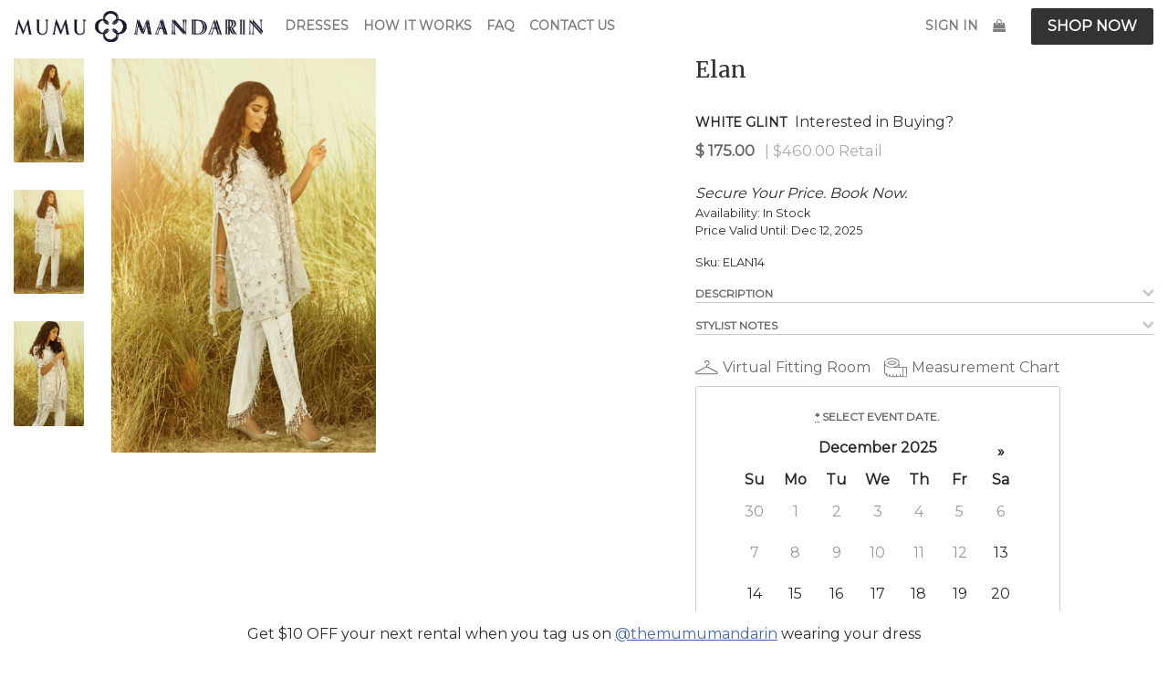

--- FILE ---
content_type: text/html; charset=utf-8
request_url: https://www.mumumandarin.com/products/white-glint
body_size: 26703
content:
<!DOCTYPE html>
<html>
<head>
<meta content='text/html; charset=UTF-8' http='{:equiv=&gt;&quot;Content-Type&quot;}'>
<meta content='width=device-width, initial-scale=1.0' name='viewport'>
<meta name="csrf-param" content="authenticity_token" />
<meta name="csrf-token" content="KEAytAiAuU3hUC1mnw3vYkaa26HI3XGwhz7/Hd/K6PlNSKtpfxRpX3KUM4lPS4bkUmFNRASzrklI9DN3Tal1/g==" />
<title>Mumu Mandarin | Rent White Glint : A Elan Dress</title>
<meta property="og:site" content="Mumu Mandarin">
<meta property="og:title" content="Rent White Glint : A Elan Dress">
<meta property="og:description" content="Out of stock on the designer website. This gorgeous net work merges with luxurious lace and organza. A three pieces embroidered jacket with a slip paired with a fringe embellished tulip trouser. ">
<meta property="og:url" content="https://www.mumumandarin.com/products/white-glint">
<meta property="og:image_src" content="https:/www.mumumandarin.com/https:/mumu-production.s3.amazonaws.com/uploads/image/location/487/Screen_Shot_2019-11-19_at_4.05.08_PM.png">
<script src="/assets/application-e8600078b1e6bde2b9c51ce094f4287720d1f15c9c11f92c4b65bcb46895a357.js"></script>
<link crossorigin='anonymous' href='https://maxcdn.bootstrapcdn.com/bootstrap/4.0.0-alpha.6/css/bootstrap.min.css' integrity='sha384-rwoIResjU2yc3z8GV/NPeZWAv56rSmLldC3R/AZzGRnGxQQKnKkoFVhFQhNUwEyJ' rel='stylesheet'>
<script crossorigin='anonymous' integrity='sha384-DztdAPBWPRXSA/3eYEEUWrWCy7G5KFbe8fFjk5JAIxUYHKkDx6Qin1DkWx51bBrb' src='https://cdnjs.cloudflare.com/ajax/libs/tether/1.4.0/js/tether.min.js'></script>
<script crossorigin='anonymous' integrity='sha384-vBWWzlZJ8ea9aCX4pEW3rVHjgjt7zpkNpZk+02D9phzyeVkE+jo0ieGizqPLForn' src='https://maxcdn.bootstrapcdn.com/bootstrap/4.0.0-alpha.6/js/bootstrap.min.js'></script>
<script src='https://js.stripe.com/v2/' type='text/javascript'></script>
<script defer='defer' id='sizebay-vfr-v4' src='https://static.sizebay.technology/806/prescript.js'></script>
<link rel="stylesheet" media="all" href="/assets/application-f97efab3476991a8c679e5bf0b8631ef83d98d1063403dbf4d30bc6f54401487.css" />
<!-- Google Tag Manager -->
<script>
  (function(w,d,s,l,i){w[l]=w[l]||[];w[l].push({'gtm.start':
  new Date().getTime(),event:'gtm.js'});var f=d.getElementsByTagName(s)[0],
  j=d.createElement(s),dl=l!='dataLayer'?'&l='+l:'';j.async=true;j.src=
  'https://www.googletagmanager.com/gtm.js?id='+i+dl;f.parentNode.insertBefore(j,f);
  })(window,document,'script','dataLayer',"GTM-WT6NTJJ");
</script>
<!-- End Google Tag Manager -->

  <!-- Facebook Pixel Code -->
  <script>
  !function(f,b,e,v,n,t,s)
  {if(f.fbq)return;n=f.fbq=function(){n.callMethod?
  n.callMethod.apply(n,arguments):n.queue.push(arguments)};
  if(!f._fbq)f._fbq=n;n.push=n;n.loaded=!0;n.version='2.0';
  n.queue=[];t=b.createElement(e);t.async=!0;
  t.src=v;s=b.getElementsByTagName(e)[0];
  s.parentNode.insertBefore(t,s)}(window,document,'script',
  'https://connect.facebook.net/en_US/fbevents.js');
   fbq('init', "1164200258595821");
  fbq('track', 'PageView');
  fbq('track', 'ViewContent');

  </script>
  <noscript>
   <img height="1" width="1" 
  src="https://www.facebook.com/tr?id=1164200258595821&ev=PageView&noscript=1"/>
  </noscript>
  <!-- End Facebook Pixel Code -->

<!-- Wishpond Code -->
<script type="text/javascript" src="//cdn.wishpond.net/connect.js?merchantId=1446723&writeKey=ba4c7538239e" async></script>
<!-- End Wishpond Code -->



</head>
<body>
<noscript>
<iframe height='0' src='https://www.googletagmanager.com/ns.html?id=GTM-WT6NTJJ' style='display:none;visibility:hidden' width='0'></iframe>
</noscript>

<nav class='navbar navbar-toggleable-md navbar-light navbar-fixed'>
<button aria-expanded='false' aria-label='Toggle Navigation' class='navbar-toggler navbar-toggler-right' data-target='#navbarSupportedContent' data-toggle='collapse' type='button'>
<span class='navbar-toggler-icon'></span>
</button>
<a class="navbar-brand" href="https://www.mumumandarin.com/"><img src="/img/img-placeholder.gif" data-original="/assets/logo-3276c7d24addea2d1d834e3e1d336f2db0b1002c32a712a73c866ed57a2604e4.png">
</a><div class='collapse navbar-collapse' id='navbarSupportedContent'>
<ul class='navbar-nav mr-auto'>
<li class='dropdown'>
<a aria-expanded='false' aria-haspopup='true' class='nav-link dropdown-toggle' data-toggle='dropdown' href='#' id='navigation-user-settings'>
Dresses
</a>
<div aria-labelledby='navigation-user-settings' class='dropdown-menu'>
<div class='pad-section'>
<div class='row'>
<div class='col-sm-6'>
<div class='row'>
<div class='col-6 col-xs-4 col-md-4 section'>
<label class='header-label'>
By Designer:
</label>
<ul class='list-unstyled'>
<li>
<a href="/products#products">All Designers</a>
</li>
<li>
<a href="/products?brand_id=elan#products">Elan</a>
</li>
<li>
<a href="/products?brand_id=farah-talib-aziz#products">Farah Talib Aziz</a>
</li>
<li>
<a href="/products?brand_id=faraz-manan#products">Faraz Manan</a>
</li>
<li>
<a href="/products?brand_id=eid-edit-for-sale-only#products">FOR SALE ONLY</a>
</li>
<li>
<a href="/products?brand_id=jewelry#products">Jewelry </a>
</li>
<li>
<a href="/products?brand_id=kamli#products">Kamli</a>
</li>
<li>
<a href="/products?brand_id=arriving-august-2018#products">Mahgul</a>
</li>
<li>
<a href="/products?brand_id=maria-basit-malik#products">Maria Basit Malik</a>
</li>
<li>
<a href="/products?brand_id=misha-lakhani#products">Misha Lakhani</a>
</li>
<li>
<a href="/products?brand_id=limited-edition-memebers-only#products">More Designers</a>
</li>
<li>
<a href="/products?brand_id=mushq#products">Mushq</a>
</li>
<li>
<a href="/products?brand_id=mysie-by-tahira#products">Mysie by Tahira</a>
</li>
<li>
<a href="/products?brand_id=nadia-ellahi#products">Nadia Ellahi</a>
</li>
<li>
<a href="/products?brand_id=nasser-dell-omo#products">Nasser &amp; Dell&#39;omo</a>
</li>
<li>
<a href="/products?brand_id=reign#products">Reign</a>
</li>
<li>
<a href="/products?brand_id=republic-womenswear#products">Republic Womenswear</a>
</li>
<li>
<a href="/products?brand_id=saba-asad#products">Saba Asad</a>
</li>
<li>
<a href="/products?brand_id=saira-shakira#products">Saira Shakira</a>
</li>
<li>
<a href="/products?brand_id=saniya-maskatiya#products">Sania Maskatiya</a>
</li>
<li>
<a href="/products?brand_id=soraya#products">Soraya</a>
</li>
<li>
<a href="/products?brand_id=suffuse#products">Suffuse</a>
</li>
<li>
<a href="/products?brand_id=sumaira-aurangzeb#products">Sumaira Aurangzeb</a>
</li>
<li>
<a href="/products?brand_id=threads-and-motifs#products">Threads and Motifs</a>
</li>
<li>
<a href="/products?brand_id=eid-pret-sale-only#products">Under $150- For Sale Only</a>
</li>
<li>
<a href="/products?brand_id=zaha#products">Zaha</a>
</li>
<li>
<a href="/products?brand_id=zonia-anwar#products">Zonia Anwar</a>
</li>
</ul>
</div>
<div class='col-6 col-xs-4 col-md-4 section'>
<label class='header-label'>
By Size:
</label>
<ul class='list-unstyled'>
<li>
<a href="/products#products">All Sizes</a>
</li>
<li>
<a href="/products?size=small#products">Small</a>
</li>
<li>
<a href="/products?size=small_medium#products">Small/Medium</a>
</li>
<li>
<a href="/products?size=medium#products">Medium</a>
</li>
<li>
<a href="/products?size=large#products">Large</a>
</li>
</ul>
</div>
<div class='col-6 col-xs-4 col-md-4 section'>
<label class='header-label'>
By Rental Price:
</label>
<ul class='list-unstyled'>
<li>
<a href="/products#products">All Prices</a>
</li>
<li>
<a href="/products?price_high=100&amp;price_low=0#products">Under $100</a>
</li>
<li>
<a href="/products?price_high=200&amp;price_low=100#products">$100-$200</a>
</li>
<li>
<a href="/products?price_high=300&amp;price_low=200#products">$200-$300</a>
</li>
<li>
<a href="/products?price_high=400&amp;price_low=300#products">$300-$400</a>
</li>
<li>
<a href="/products?price_high=500&amp;price_low=400#products">$400-$500</a>
</li>
<li>
<a href="/products?price_high=600&amp;price_low=500#products">$500-$600</a>
</li>
<li>
<a href="/products?price_high=1000&amp;price_low=600#products">$600-$1,000</a>
</li>
</ul>
</div>
</div>
</div>
<div class='col-sm-6'>
<img src="/img/img-placeholder.gif" data-original="/assets/featured-navigation-67a66c52926f1bcca189629bef8dea7fae80902662d982679c160c7a3571c44e.webp">
</div>
</div>
</div>
</div>

</li>
<li>
<a class="nav-link" href="/pages/how_it_works">How it Works</a>
</li>
<li>
<a class="nav-link" href="/pages/faq">FAQ</a>
</li>
<li>
<a class="nav-link" href="mailto:support@mumumandarin.com">Contact us</a>
</li>
</ul>
<ul class='navbar-nav navbar-right'>
<li class='nav-item'>
<a class="nav-link" href="https://www.mumumandarin.com/users/sign_in">Sign In</a>
</li>
<li>
<a class="nav-link" href="/products"><div class='fa fa-shopping-bag'></div>
</a></li>
<li class='nav-item'>
<a class="btn btn-primary" href="/products">Shop Now</a>
</li>
</ul>
</div>
</nav>

<div class='container-fluid'>
<div class='height-auto height-md' itemscope itemtype='https://schema.org/Product'>
<div class='row'>
<div class='col-3 col-sm-1'>
<img class="sample" src="/img/img-placeholder.gif" data-original="https://mumu-production.s3.amazonaws.com/uploads/image/location/487/Screen_Shot_2019-11-19_at_4.05.08_PM.png">
<img class="sample" src="/img/img-placeholder.gif" data-original="https://mumu-production.s3.amazonaws.com/uploads/image/location/488/Screen_Shot_2019-11-19_at_4.05.22_PM.png">
<img class="sample" src="/img/img-placeholder.gif" data-original="https://mumu-production.s3.amazonaws.com/uploads/image/location/489/Screen_Shot_2019-11-19_at_4.05.35_PM.png">
</div>
<div class='col-9 col-sm-3 drift-zoom'>
<div class='cursor'></div>
<img data-zoom="https://mumu-production.s3.amazonaws.com/uploads/image/location/487/Screen_Shot_2019-11-19_at_4.05.08_PM.png" class="photo" itemprop="image" src="/img/img-placeholder.gif" data-original="https://mumu-production.s3.amazonaws.com/uploads/image/location/487/Screen_Shot_2019-11-19_at_4.05.08_PM.png">
</div>
<div class='col-sm-3 zoom-container'>
<div class='drift-zoom-pane'></div>
</div>
<div class='col-sm-5'>
<h2 class='h1 product-name' itemprop='brand'>
<a href="/products?brand_id=elan#products">Elan</a>
</h2>
<h1 class='h3 list-inline-item' itemprop='name'>
White Glint
</h1>
<span class='text-right'>
<a href="mailto:support@mumumandarin.com">Interested in Buying?</a>
</span>
<div class='pricing-container' itemprop='offers' itemscope itemtype='https://schema.org/Offer'>
<ul class='list-inline product-pricing full'>
<li class='list-inline-item actual'>
<span itemprop='priceCurrency'>$</span>
<span itemprop='price'>
175.00
</span>
</li>
<li class='list-inline-item'>
|
$460.00
Retail
</li>
</ul>
<div class='small form-group'></div>
<em>Secure Your Price. Book Now.</em>
<div class='small form-group'>
Availability:
<link href='https://schema.org/InStock' itemprop='availability'>In Stock</link>
<br>
Price Valid Until:
<span itemprop='priceValidUntil'>
Dec 12, 2025
</span>
</div>
<div class='small form-group'>
Sku:
<span itemprop='sku'>ELAN14</span>
<br>
</div>
</div>

<div class='collapseable-wrapper mb-3'>
<label class='underline collapseable'>
Description
</label>
<div class='collapseable-content'>
<p class='mb-0' itemprop='description'>
Out of stock on the designer website. This gorgeous net work merges with luxurious lace and organza. A three pieces embroidered jacket with a slip paired with a fringe embellished tulip trouser. 
</p>
</div>
</div>
<div class='collapseable-wrapper mb-3'>
<label class='underline collapseable'>
Stylist Notes
</label>
<div class='collapseable-content'>
<p class='mb-0'>
2 inch heels recommended for clients under 5 ft 2. Duputta not included
</p>
</div>
</div>
<form class="simple_form new_order" id="new_order" novalidate="novalidate" action="https://www.mumumandarin.com/orders/new" accept-charset="UTF-8" method="get"><input name="utf8" type="hidden" value="&#x2713;" autocomplete="off" />
<div class='form-group display-none'>
<div class="input string optional order_product_id"><label class="string optional" for="order_product_id">Product</label><input value="135" class="string optional" type="text" name="order[product_id]" id="order_product_id" /></div>
</div>
<div class='container-sm'>
<div class='box border'>
<div class='form-group'>
<div class='datepicker-inline' data-duration='2.0' data-lead='2.0'>
<div class="input string required order_desired_at"><label class="string required" for="order_desired_at"><abbr title="required">*</abbr> Select event date.</label><input class="string required form-control check-size-availability dependable" data-dependable=".step-2" data-date-format="M dd yyyy" data-date-start-date="+9d" data-size-availability-url="https://www.mumumandarin.com/products/white-glint/available_sizes.json" type="text" name="order[desired_at]" id="order_desired_at" /></div>
</div>
<div class='timeline display-none'>
<div class='row'>
<div class='col-4'>
<p class='mb-0'>
Delivered:
</p>
<p class='mb-3 p-0' id='delivered'></p>
</div>
<div class='col-4'>
<p class='mb-0'>
Event:
</p>
<p class='mb-3 p-0' id='event'></p>
</div>
<div class='col-4'>
<p class='mb-0'>
Ship Back:
</p>
<p class='mb-3 p-0' id='return'></p>
</div>
</div>
</div>

<div class='small'>You need to book a dress at least 8 days before your event.</div>
</div>
<div class='dependables display-none'>
<div class='display-none step-2'>
<div class='form-group'>
<div class="input select optional order_size"><label class="select optional" for="order_size">Inventory based on Availability</label><select class="select optional form-control dependable text-cap" data-dependable=".step-3" name="order[size]" id="order_size"><option value="">Select a size</option>
</select></div>
</div>
<div class='display-none step-3'>
<div class='bg-gray box text-center'>
<h3>
Rent and Save!
</h3>
<p>
Signup today to rent this dress.
</p>
<a class="btn btn-primary btn-lg" href="/users/sign_up">Create Account</a>
</div>
</div>
</div>
</div>
</div>
</div>
</form>
</div>
</div>
</div>
<section class='pad-section related-products'>
<h3>
You may also like...
</h3>
<div class='row'>
<div class='col-sm-3'>
<a href="/products/aurelien-coming-soon"><div class='product-wrapper' itemscope itemtype='https://schema.org/Product'>
<div class='product-image-wrapper'>
<img class="product-image" itemprop="image" src="/img/img-placeholder.gif" data-original="https://mumu-production.s3.amazonaws.com/uploads/image/location/1439/preview_eacc108ad9a37d9852070338a35b36e4.jpg">
</div>
<div class='product-content'>
<div class='product-brand' itemprop='brand'>
Aurelien - New
</div>
<h3 class='product-title' itemprop='name'>
Elan
</h3>
<div class='pricing-container' itemprop='offers' itemscope itemtype='https://schema.org/Offer'>
<ul class='list-inline product-pricing full'>
<li class='list-inline-item actual'>
<span itemprop='priceCurrency'>$</span>
<span itemprop='price'>
199.00
</span>
</li>
<li class='list-inline-item'>
|
$835.00
Retail
</li>
</ul>
<div class='small form-group'></div>
<em>Secure Your Price. Book Now.</em>
<div class='small form-group'>
Availability:
<link href='https://schema.org/InStock' itemprop='availability'>In Stock</link>
<br>
Price Valid Until:
<span itemprop='priceValidUntil'>
Dec 12, 2025
</span>
</div>
<div class='small form-group'>
Sku:
<span itemprop='sku'>ELAN14</span>
<br>
</div>
</div>

</div>
<div class='quick-shop-btn' data-product-url='/products/aurelien-coming-soon' data-target='#quick-shop' data-toggle='modal'>
Quick Shop >
</div>
</div>
</a>
</div>
<div class='col-sm-3'>
<a href="/products/odyssey"><div class='product-wrapper' itemscope itemtype='https://schema.org/Product'>
<div class='product-image-wrapper'>
<img class="product-image" itemprop="image" src="/img/img-placeholder.gif" data-original="https://mumu-production.s3.amazonaws.com/uploads/image/location/418/preview_Screen_Shot_2019-07-12_at_1.12.21_PM.png">
<div class='member-exclusive'>
Member Exclusive
</div>
</div>
<div class='product-content'>
<div class='product-brand' itemprop='brand'>
Odyssey
</div>
<h3 class='product-title' itemprop='name'>
Elan
</h3>
<div class='pricing-container' itemprop='offers' itemscope itemtype='https://schema.org/Offer'>
<ul class='list-inline product-pricing full'>
<li class='list-inline-item actual'>
<span itemprop='priceCurrency'>$</span>
<span itemprop='price'>
170.00
</span>
</li>
<li class='list-inline-item'>
|
$700.00
Retail
</li>
</ul>
<div class='small form-group'></div>
<em>Secure Your Price. Book Now.</em>
<div class='small form-group'>
Availability:
<link href='https://schema.org/InStock' itemprop='availability'>In Stock</link>
<br>
Price Valid Until:
<span itemprop='priceValidUntil'>
Dec 12, 2025
</span>
</div>
<div class='small form-group'>
Sku:
<span itemprop='sku'>ELAN14</span>
<br>
</div>
</div>

</div>
<div class='quick-shop-btn' data-product-url='/products/odyssey' data-target='#quick-shop' data-toggle='modal'>
Quick Shop >
</div>
</div>
</a>
</div>
<div class='col-sm-3'>
<a href="/products/esme"><div class='product-wrapper' itemscope itemtype='https://schema.org/Product'>
<div class='product-image-wrapper'>
<img class="product-image" itemprop="image" src="/img/img-placeholder.gif" data-original="https://mumu-production.s3.amazonaws.com/uploads/image/location/903/preview_Screen_Shot_2023-03-01_at_12.25.08_PM.png">
</div>
<div class='product-content'>
<div class='product-brand' itemprop='brand'>
Esme
</div>
<h3 class='product-title' itemprop='name'>
Elan
</h3>
<div class='pricing-container' itemprop='offers' itemscope itemtype='https://schema.org/Offer'>
<ul class='list-inline product-pricing full'>
<li class='list-inline-item actual'>
<span itemprop='priceCurrency'>$</span>
<span itemprop='price'>
105.00
</span>
</li>
<li class='list-inline-item'>
|
$220.00
Retail
</li>
</ul>
<div class='small form-group'></div>
<em>Secure Your Price. Book Now.</em>
<div class='small form-group'>
Availability:
<link href='https://schema.org/InStock' itemprop='availability'>In Stock</link>
<br>
Price Valid Until:
<span itemprop='priceValidUntil'>
Dec 12, 2025
</span>
</div>
<div class='small form-group'>
Sku:
<span itemprop='sku'>ELAN14</span>
<br>
</div>
</div>

</div>
<div class='quick-shop-btn' data-product-url='/products/esme' data-target='#quick-shop' data-toggle='modal'>
Quick Shop >
</div>
</div>
</a>
</div>
<div class='col-sm-3'>
<a href="/products/tombee-de-la-nuit"><div class='product-wrapper' itemscope itemtype='https://schema.org/Product'>
<div class='product-image-wrapper'>
<img class="product-image" itemprop="image" src="/img/img-placeholder.gif" data-original="https://mumu-production.s3.amazonaws.com/uploads/image/location/563/preview_Screen_Shot_2021-04-12_at_1.10.01_PM.png">
</div>
<div class='product-content'>
<div class='product-brand' itemprop='brand'>
Tombee De La Nuit
</div>
<h3 class='product-title' itemprop='name'>
Elan
</h3>
<div class='pricing-container' itemprop='offers' itemscope itemtype='https://schema.org/Offer'>
<ul class='list-inline product-pricing full'>
<li class='list-inline-item actual'>
<span itemprop='priceCurrency'>$</span>
<span itemprop='price'>
165.00
</span>
</li>
<li class='list-inline-item'>
|
$600.00
Retail
</li>
</ul>
<div class='small form-group'></div>
<em>Secure Your Price. Book Now.</em>
<div class='small form-group'>
Availability:
<link href='https://schema.org/InStock' itemprop='availability'>In Stock</link>
<br>
Price Valid Until:
<span itemprop='priceValidUntil'>
Dec 12, 2025
</span>
</div>
<div class='small form-group'>
Sku:
<span itemprop='sku'>ELAN14</span>
<br>
</div>
</div>

</div>
<div class='quick-shop-btn' data-product-url='/products/tombee-de-la-nuit' data-target='#quick-shop' data-toggle='modal'>
Quick Shop >
</div>
</div>
</a>
</div>
</div>
</section>

</div>
<footer class='border-top py-5 mt-5'>
<div class='container-fluid'>
<div class='row'>
<div class='col-md-3'>
<div class='pb-5'>
<p class='h3'>Shop Mumu Mandarin</p>
<h3 class='lead'>Rent Dresses and Formal Wear for Weddings from Top South Asian Designers.</h3>
<a class="btn btn-primary" href="/products">Shop Now</a>
</div>
</div>
<div class='col-md-3 offset-md-2'>
<div class='pb-5'>
<h3>Contact Us</h3>
<ul class='list-inline'>
<li class='list-inline-item'>
<a target="_blank" href="https://www.facebook.com/mumumandarin/"><div class='fa fa-facebook-square fa-2x'></div>
</a></li>
<li class='list-inline-item'>
<a target="_blank" href="https://www.instagram.com/themumumandarin/"><div class='fa fa-instagram fa-2x'></div>
</a></li>
<li class='list-inline-item'>
<a target="_blank" href="https://medium.com/@mumumandarin"><div class='fa fa-medium fa-2x'></div>
</a></li>
<li class='list-inline-item'>
<a target="_blank" href="https://www.pinterest.com/mumumandarin/"><div class='fa fa-pinterest fa-2x'></div>
</a></li>
</ul>
<ul class='list-unstyled mb-0'>
<li><a class="" href="mailto:support@mumumandarin.com">Send Email</a></li>
<li><a class="" href="/pages/faq">FAQ</a></li>
<li><a class="" href="/pages/tos">Terms Of Service</a></li>
<li><a href="/users/sign_in">Sign In</a></li>
</ul>
</div>
</div>
<div class='col-md-4'>
<h3>Top Wedding Designers</h3>
<div class='row'>
<div class='col-6'>
<a class="mr-3" href="/products?brand_id=elan">Elan</a>
</div>
<div class='col-6'>
<a class="mr-3" href="/products?brand_id=farah-talib-aziz">Farah Talib Aziz</a>
</div>
<div class='col-6'>
<a class="mr-3" href="/products?brand_id=faraz-manan">Faraz Manan</a>
</div>
<div class='col-6'>
<a class="mr-3" href="/products?brand_id=eid-edit-for-sale-only">FOR SALE ONLY</a>
</div>
<div class='col-6'>
<a class="mr-3" href="/products?brand_id=jewelry">Jewelry </a>
</div>
<div class='col-6'>
<a class="mr-3" href="/products?brand_id=kamli">Kamli</a>
</div>
<div class='col-6'>
<a class="mr-3" href="/products?brand_id=arriving-august-2018">Mahgul</a>
</div>
<div class='col-6'>
<a class="mr-3" href="/products?brand_id=maria-basit-malik">Maria Basit Malik</a>
</div>
<div class='col-6'>
<a class="mr-3" href="/products?brand_id=misha-lakhani">Misha Lakhani</a>
</div>
<div class='col-6'>
<a class="mr-3" href="/products?brand_id=limited-edition-memebers-only">More Designers</a>
</div>
<div class='col-6'>
<a class="mr-3" href="/products?brand_id=mushq">Mushq</a>
</div>
<div class='col-6'>
<a class="mr-3" href="/products?brand_id=mysie-by-tahira">Mysie by Tahira</a>
</div>
<div class='col-6'>
<a class="mr-3" href="/products?brand_id=nadia-ellahi">Nadia Ellahi</a>
</div>
<div class='col-6'>
<a class="mr-3" href="/products?brand_id=nasser-dell-omo">Nasser &amp; Dell&#39;omo</a>
</div>
<div class='col-6'>
<a class="mr-3" href="/products?brand_id=reign">Reign</a>
</div>
<div class='col-6'>
<a class="mr-3" href="/products?brand_id=republic-womenswear">Republic Womenswear</a>
</div>
<div class='col-6'>
<a class="mr-3" href="/products?brand_id=saba-asad">Saba Asad</a>
</div>
<div class='col-6'>
<a class="mr-3" href="/products?brand_id=saira-shakira">Saira Shakira</a>
</div>
<div class='col-6'>
<a class="mr-3" href="/products?brand_id=saniya-maskatiya">Sania Maskatiya</a>
</div>
<div class='col-6'>
<a class="mr-3" href="/products?brand_id=soraya">Soraya</a>
</div>
<div class='col-6'>
<a class="mr-3" href="/products?brand_id=suffuse">Suffuse</a>
</div>
<div class='col-6'>
<a class="mr-3" href="/products?brand_id=sumaira-aurangzeb">Sumaira Aurangzeb</a>
</div>
<div class='col-6'>
<a class="mr-3" href="/products?brand_id=threads-and-motifs">Threads and Motifs</a>
</div>
<div class='col-6'>
<a class="mr-3" href="/products?brand_id=eid-pret-sale-only">Under $150- For Sale Only</a>
</div>
<div class='col-6'>
<a class="mr-3" href="/products?brand_id=zaha">Zaha</a>
</div>
<div class='col-6'>
<a class="mr-3" href="/products?brand_id=zonia-anwar">Zonia Anwar</a>
</div>
</div>
</div>
</div>
</div>
</footer>

<script>
  window.intercomSettings = {
    app_id: ""
  };
  
  (function(){var w=window;var ic=w.Intercom;if(typeof ic==="function"){ic('reattach_activator');ic('update',intercomSettings);}else{var d=document;var i=function(){i.c(arguments)};i.q=[];i.c=function(args){i.q.push(args)};w.Intercom=i;function l(){var s=d.createElement('script');s.type='text/javascript';s.async=true;s.src='https://widget.intercom.io/widget/""';var x=d.getElementsByTagName('script')[0];x.parentNode.insertBefore(s,x);}if(w.attachEvent){w.attachEvent('onload',l);}else{w.addEventListener('load',l,false);}}})()
</script>

<script id='inspectletjs' type='text/javascript'>
(function() {
var insp_ab_loader = true; // set this boolean to false to disable the A/B testing loader
window.__insp = window.__insp || [];
__insp.push(['wid', 2113194191]);
var ldinsp = function(){
if(typeof window.__inspld != "undefined") return; window.__inspld = 1; var insp = document.createElement('script'); insp.type = 'text/javascript'; insp.async = true; insp.id = "inspsync"; insp.src = ('https:' == document.location.protocol ? 'https' : 'http') + '://cdn.inspectlet.com/inspectlet.js?wid=2113194191&r=' + Math.floor(new Date().getTime()/3600000); var x = document.getElementsByTagName('script')[0]; x.parentNode.insertBefore(insp, x);if(typeof insp_ab_loader != "undefined" && insp_ab_loader){ var adlt = function(){ var e = document.getElementById('insp_abl'); if(e){ e.parentNode.removeChild(e); __insp.push(['ab_timeout']); }}; var adlc = "body{ visibility: hidden !important; }"; var adln = typeof insp_ab_loader_t != "undefined" ? insp_ab_loader_t : 1200; insp.onerror = adlt; var abti = setTimeout(adlt, adln); window.__insp_abt = abti; var abl = document.createElement('style'); abl.id = "insp_abl"; abl.type = "text/css"; if(abl.styleSheet) abl.styleSheet.cssText = adlc; else abl.appendChild(document.createTextNode(adlc)); document.head.appendChild(abl); } };
setTimeout(ldinsp, 0);
})();
</script>

<script async type='text/javascript'>
;(function(o,l,a,r,k,y){if(o.olark)return; r="script";y=l.createElement(r);r=l.getElementsByTagName(r)[0]; y.async=1;y.src="//"+a;r.parentNode.insertBefore(y,r); y=o.olark=function(){k.s.push(arguments);k.t.push(+new Date)}; y.extend=function(i,j){y("extend",i,j)}; y.identify=function(i){y("identify",k.i=i)}; y.configure=function(i,j){y("configure",i,j);k.c[i]=j}; k=y._={s:[],t:[+new Date],c:{},l:a}; })(window,document,"static.olark.com/jsclient/loader.js");
olark.identify('3083-668-10-7419');
</script>

<div aria-hidden='true' aria-labelledby='quickShop' class='modal fade' id='quick-shop' role='dialog' tabindex='-1'>
<div class='modal-dialog modal-dialog-centered modal-dialog-lg' role='document'>
<div class='modal-content pad-section-40'>
<button aria-label='Close' class='text-right close' data-dismiss='modal' type='button'>
<span aria-hidden='true'>×</span>
</button>
<div class='modal-body'>
loading...
</div>
</div>
</div>
</div>

<div class='alert footer-promotion'>
<div class='container text-center'>
Get $10 OFF your next rental when you tag us on
<a target="_blank" style="color: #4267B2; text-decoration: underline;" href="https://www.instagram.com/themumumandarin/">@themumumandarin</a>
wearing your dress
</div>
</div>

</body>
</html>


--- FILE ---
content_type: text/plain
request_url: https://www.google-analytics.com/j/collect?v=1&_v=j102&a=983330511&t=pageview&_s=1&dl=https%3A%2F%2Fwww.mumumandarin.com%2Fproducts%2Fwhite-glint&ul=en-us%40posix&dt=Mumu%20Mandarin%20%7C%20Rent%20White%20Glint%20%3A%20A%20Elan%20Dress&sr=1280x720&vp=1280x720&_u=YEBAAAABAAAAAC~&jid=243408440&gjid=1931689102&cid=2096353049.1764943782&tid=UA-103835300-1&_gid=567520061.1764943782&_r=1&_slc=1&gtm=45He5c31n81WT6NTJJv79628926za200zd79628926&gcd=13l3l3l3l1l1&dma=0&tag_exp=103116026~103200004~104527907~104528500~104684208~104684211~105391252~115583767~115938466~115938468~116184927~116184929~116217636~116217638~116474636~116678529&z=1063430021
body_size: -451
content:
2,cG-6ZJ6722PY6

--- FILE ---
content_type: text/plain
request_url: https://www.mumumandarin.com/assets/zoom-cursor-7fa1982e15f48590e62ad352fb33f5665b73c5bfd065b2af26c3038f65107c6c.webp
body_size: -637
content:
RIFFB   WEBPVP8L6   /d /0��?���6BC=x1����P��&T!���_���O�>g�Kz���

--- FILE ---
content_type: text/javascript
request_url: https://static.sizebay.technology/806/prescript.js
body_size: 949
content:
const TENANT_ID = 806
const STATIC_URL = 'https://static.sizebay.technology/'
const MODULE_URL = 'https://vfr-v3-production.sizebay.technology/V4/implantation/index.js'

const findAnchor = () => {
  const anchorList = [
    '.virtual-btn.margin-bottom-0.virtual-fitting-btn',
    'div.w-sm.border.p-3',
    'form.simple_form.new_order',
  ]

  return anchorList.find((item) => document.querySelector(item))
}

window.SizebayPrescript = () => ({
  getPermalink() {
    return window.location.href.split('#products').join('')
  },
  getAnchor() {
    return {
      web: findAnchor(),
      mobile: findAnchor(),
    }
  },
  getTenantId() {
    return TENANT_ID
  },
  getLanguage() {
    return 'en'
  },
  getButtons() {
    return {
      order: [
        { name: 'vfr', text: 'Virtual Fitting Room' },
        { name: 'measurements', text: 'Measurement Chart' },
      ],
      position: document.querySelector('.virtual-btn.margin-bottom-0.virtual-fitting-btn') ? 'append' : 'before',
      class: 'vfr__button--clean',
    }
  },
  getRecommendationText() {
    return {
      default: 'We recommend size {size} for {profileName}',
      simplified: 'We recommend size {size} ',
      order: 'after',
      anchor: '.vfr__container',
    }
  },
  getConfigProfile() {
    if (document.querySelectorAll('.virtual-btn.margin-bottom-0.virtual-fitting-btn').length > 0) {
      return 'findProfile'
    }
  },
  getIsMeasurementsTableEnabled() {
    return true
  },
})

const insertSizebayScript = (src, base) => {
  const script = document.createElement('script')
  script.id = base ? 'szb-vfr__base' : 'szb-vfr__module'
  script.setAttribute('src', src)

  document.querySelector('head').appendChild(script)
}

const sizebayStyles = () => {
  const link = document.createElement('link')
  link.setAttribute('rel', 'stylesheet')
  link.setAttribute('type', 'text/css')
  link.setAttribute('href', `${STATIC_URL}${TENANT_ID}/styles_v4.css`)

  document.querySelector('body').appendChild(link)
}

const sizebayImplantation = () => {
  insertSizebayScript(MODULE_URL, true)
  sizebayStyles()
}

function SizebayInit() {
  if (!document.querySelectorAll('#szb-vfr__base').length) sizebayImplantation()

  const payload = {
    permalink: SizebayPrescript().getPermalink(),
    tenantId: SizebayPrescript().getTenantId(),
    buttons: SizebayPrescript().getButtons(),
    anchor: SizebayPrescript().getAnchor(),
    lang: SizebayPrescript().getLanguage(),
    recommendation: SizebayPrescript().getRecommendationText(),
  }

  const sizebayRender = () => {
    console.log(`Sizebay -> produto: ${payload.permalink}`)
    window?.Sizebay?.Implantation(payload)
  }

  window.addEventListener('sizebay:loaded', () => {
    sizebayRender()
  })

  typeof window?.Sizebay?.Implantation === 'function' && sizebayRender()
}

SizebayInit()
